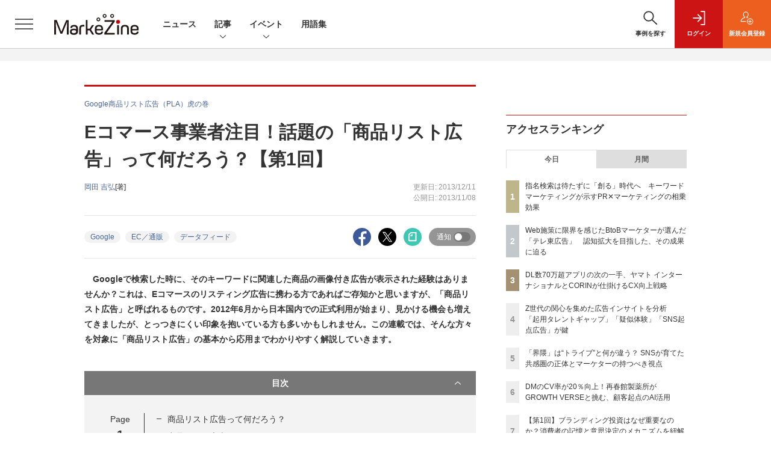

--- FILE ---
content_type: text/html; charset=utf-8
request_url: https://www.google.com/recaptcha/api2/aframe
body_size: 183
content:
<!DOCTYPE HTML><html><head><meta http-equiv="content-type" content="text/html; charset=UTF-8"></head><body><script nonce="eZou_WJbwj1jObhZtd6KTg">/** Anti-fraud and anti-abuse applications only. See google.com/recaptcha */ try{var clients={'sodar':'https://pagead2.googlesyndication.com/pagead/sodar?'};window.addEventListener("message",function(a){try{if(a.source===window.parent){var b=JSON.parse(a.data);var c=clients[b['id']];if(c){var d=document.createElement('img');d.src=c+b['params']+'&rc='+(localStorage.getItem("rc::a")?sessionStorage.getItem("rc::b"):"");window.document.body.appendChild(d);sessionStorage.setItem("rc::e",parseInt(sessionStorage.getItem("rc::e")||0)+1);localStorage.setItem("rc::h",'1762080042465');}}}catch(b){}});window.parent.postMessage("_grecaptcha_ready", "*");}catch(b){}</script></body></html>

--- FILE ---
content_type: text/javascript;charset=utf-8
request_url: https://api.cxense.com/public/widget/data?json=%7B%22context%22%3A%7B%22referrer%22%3A%22%22%2C%22categories%22%3A%7B%22testgroup%22%3A%2214%22%7D%2C%22parameters%22%3A%5B%7B%22key%22%3A%22userState%22%2C%22value%22%3A%22anon%22%7D%2C%7B%22key%22%3A%22page%22%2C%22value%22%3A%221%22%7D%2C%7B%22key%22%3A%22testGroup%22%2C%22value%22%3A%2214%22%7D%2C%7B%22key%22%3A%22loadDelay%22%2C%22value%22%3A%223.4%22%7D%2C%7B%22key%22%3A%22testgroup%22%2C%22value%22%3A%2214%22%7D%5D%2C%22autoRefresh%22%3Afalse%2C%22url%22%3A%22https%3A%2F%2Fmarkezine.jp%2Farticle%2Fdetail%2F18758%22%2C%22browserTimezone%22%3A%220%22%7D%2C%22widgetId%22%3A%22d3160c1b48e301d14042bdcccba05e313fee4002%22%2C%22user%22%3A%7B%22ids%22%3A%7B%22usi%22%3A%22mhhkyhlg1pagv7ea%22%7D%7D%2C%22prnd%22%3A%22mhhkyhlgiok7teeh%22%7D&media=javascript&sid=1141836886119288443&widgetId=d3160c1b48e301d14042bdcccba05e313fee4002&resizeToContentSize=true&useSecureUrls=true&usi=mhhkyhlg1pagv7ea&rnd=1417042479&prnd=mhhkyhlgiok7teeh&tzo=0&callback=cXJsonpCB4
body_size: 12296
content:
/**/
cXJsonpCB4({"httpStatus":200,"response":{"items":[{"dominantimagedimensions":"1200x630","recs-image":"http://markezine.jp/static/images/article/49904/49904_arena.png","description":"年々拡大を続けるインターネット広告市場。なかでも、成果に直結しやすい「検索広告」は、多くの企業で活用されてきた。しかし、人気キーワードに広告出稿が集中した結果、CPAの高騰が深刻化し、多くの企業が「認知拡大に十分な予算を割けず、獲得ボリュームも伸び悩む」という共通の課題に直面している。この状況を打開する新たな手法が、PRの力で「指名検索」を創出し、競争を回避する「検索創出型マーケティング」である。9月10・11日に開催された「MarkeZine Day 2025 Autumn」では、本手法の提唱者であるキーワードマーケティングの瀧沢貴浩氏が登壇し、その具体的な考え方と実践法を解説した。","collection":"Collection 1","dominantthumbnaildimensions":"300x158","sho-publish-d":"20251031","title":"指名検索は待たずに「創る」時代へ キーワードマーケティングが示すPR✕マーケティングの相乗効果","url":"https://markezine.jp/article/detail/49904","dominantimage":"https://markezine.jp/static/images/article/49904/49904_fb.png","recs-rawtitle":"指名検索は待たずに「創る」時代へ キーワードマーケティングが示すPR✕マーケティングの相乗効果 (1/3)：MarkeZine（マーケジン）","dominantthumbnail":"https://content-thumbnail.cxpublic.com/content/dominantthumbnail/e652b610e10ab6cc86a0bde211406a90486628db.jpg?69040b7f","campaign":"undefined","testId":"37","id":"e652b610e10ab6cc86a0bde211406a90486628db","placement":"6","click_url":"https://api.cxense.com/public/widget/click/[base64]"},{"dominantimagedimensions":"1200x630","recs-image":"http://markezine.jp/static/images/article/49978/49978_arena.png","description":"2025年9月にAmazon Ads(Amazonの広告事業)が開催した「Amazon Ads Local Tokyo Business Accelerator」では、Amazon Adsにおける運用手法や成功事例、最新情報などが紹介された。本記事ではAmazon Adsにおけるグローバルグロースセールスの日本責任者 伊勢谷直美氏による基調講演を、追加で行った個別取材の内容も含めてレポート。「AIを使ってみたいが、何から始めればよいかわからない」という事業者に向け、日本の中小事業者のAI活用の現状と、すぐに活用できるAmazon AdsのAIソリューションを紹介する。","collection":"Collection 1","dominantthumbnaildimensions":"300x158","sho-publish-d":"20251030","title":"Amazon Adsのイベント基調講演をレポート:中小事業者の成長をAmazon AdsとAIで加速","url":"https://markezine.jp/article/detail/49978","dominantimage":"https://markezine.jp/static/images/article/49978/49978_fb.png","recs-rawtitle":"Amazon Adsのイベント基調講演をレポート：中小事業者の成長をAmazon AdsとAIで加速 (1/3)：MarkeZine（マーケジン）","dominantthumbnail":"https://content-thumbnail.cxpublic.com/content/dominantthumbnail/5a9af1420874f7fc356f54271029c3e701524456.jpg?6902c6e6","campaign":"undefined","testId":"37","id":"5a9af1420874f7fc356f54271029c3e701524456","placement":"6","click_url":"https://api.cxense.com/public/widget/click/[base64]"},{"dominantimagedimensions":"1200x630","recs-image":"http://markezine.jp/static/images/article/49910/49910_arena.jpg","description":"自社のマーケティング戦略にアプリを活用したくとも開発パートナー探しに悩む担当者は多いのではないでしょうか。希望内容は上手く伝わるのか、開発スピードは十分か、費用面は?と悩みは尽きません。老舗のアパレル企業でシニア層を中心に顧客を抱えるヤマト インターナショナル株式会社は、このほど株式会社CORINをパートナーに迎え、アプリ開発パッケージ「TENCO」を導入。TENCOによって、ブランド公式アプリとLINEミニアプリの両方を構築し、従来のアプリから、さらなるCX向上を狙っています。同社のアプリ戦略と開発について取材しました。","collection":"Collection 1","dominantthumbnaildimensions":"300x158","sho-publish-d":"20251030","title":"DL数70万超アプリの次の一手、ヤマト インターナショナルとCORINが仕掛けるCX向上戦略","url":"https://markezine.jp/article/detail/49910","dominantimage":"https://markezine.jp/static/images/article/49910/49910_fb.jpg","recs-rawtitle":"DL数70万超アプリの次の一手、ヤマト インターナショナルとCORINが仕掛けるCX向上戦略 (1/3)：MarkeZine（マーケジン）","dominantthumbnail":"https://content-thumbnail.cxpublic.com/content/dominantthumbnail/4b2e2888db19dfd401c2edc02658ff13efc114b1.jpg?6902b9f0","campaign":"undefined","testId":"37","id":"4b2e2888db19dfd401c2edc02658ff13efc114b1","placement":"6","click_url":"https://api.cxense.com/public/widget/click/[base64]"},{"dominantimagedimensions":"1200x630","recs-image":"http://markezine.jp/static/images/article/49919/49919_arena.jpg","description":"2023年12月、“ウェルビーイング”視点でのビジネス変革サービス提供で協業したTOPPANとインテグレート。「印刷テクノロジー」をコアバリューに、商品パッケージや企業の販促活動、CRM領域まで幅広いソリューションを手掛けてきたTOPPANと、生活者のパーセプションを軸にした事業戦略やマーケティング戦略のコンサルティングを営んできたインテグレート。2025年9月10〜11日に開催されたMarkeZine Day 2025 Autumnにて、両社が見据える「新しい顧客体験(CX)」の概念と実例、実現手法について、TOPPAN株式会社の服部憲氏および、株式会社インテグレートの川又大二郎氏が語った。","collection":"Collection 1","dominantthumbnaildimensions":"300x158","sho-publish-d":"20251022","title":"AI時代のCXの鍵は「生活文化形成」、TOPPAN×インテグレートの新戦略","url":"https://markezine.jp/article/detail/49919","dominantimage":"https://markezine.jp/static/images/article/49919/49919_fb.jpg","recs-rawtitle":"AI時代のCXの鍵は「生活文化形成」、TOPPAN×インテグレートの新戦略 (1/3)：MarkeZine（マーケジン）","dominantthumbnail":"https://content-thumbnail.cxpublic.com/content/dominantthumbnail/566e231f215b46ce7945132b91b72a9e2e2f7811.jpg?68f82d9c","campaign":"undefined","testId":"37","id":"566e231f215b46ce7945132b91b72a9e2e2f7811","placement":"6","click_url":"https://api.cxense.com/public/widget/click/[base64]"},{"dominantimagedimensions":"1200x630","recs-image":"http://markezine.jp/static/images/article/49797/49797_arena.jpg","description":"レシートデータは宝の山と言われるが、本当にその価値を活かしきれているか。日々、膨大かつ多様化したデータが生まれる中、現代の複雑な消費者行動を人間の勘や経験則、従来の分析手法で捉えるのは難しくなってきた。リアルタイムで収集されるレシートデータを多角的に分析し、個人のライフスタイルや価値観に迫るには、どのような視点を持てば良いのか。MarkeZine Day 2025 Autumnにて東芝データ株式会社 データ・ビジネス推進部 部長の宮崎知弘氏が解説した。","collection":"Collection 1","dominantthumbnaildimensions":"300x158","sho-publish-d":"20251022","title":"「その豆乳、猫のためでは?」人間の思い込みを超え、消費者インサイトを読み解くレシートデータ×AIの力","url":"https://markezine.jp/article/detail/49797","dominantimage":"https://markezine.jp/static/images/article/49797/49797_fb.jpg","recs-rawtitle":"「その豆乳、猫のためでは？」人間の思い込みを超え、消費者インサイトを読み解くレシートデータ×AIの力 (1/3)：MarkeZine（マーケジン）","dominantthumbnail":"https://content-thumbnail.cxpublic.com/content/dominantthumbnail/fc4350338ca1c2ce6af401d8b09667a11ef8a31f.jpg?68f83ad0","campaign":"undefined","testId":"37","id":"fc4350338ca1c2ce6af401d8b09667a11ef8a31f","placement":"6","click_url":"https://api.cxense.com/public/widget/click/[base64]"},{"dominantimagedimensions":"1200x630","recs-image":"http://markezine.jp/static/images/article/49577/49577_arena.png","description":"顧客はどんな状況のときに、どのような文脈で自社のブランドを選んでくれるのだろうか。多くのブランドを擁するアパレルメーカーのアーバンリサーチでは、プレイドの支援により生成AIを活用して顧客がブランドを選ぶ際のコンテクストを分析。それを、現在取り組むブランド強化に活用している。ブランド強化の方針の見極め方、そして具体的な施策をどのように実施しているのだろうか。2025年7月に開催されたイベント「X DIVE」に同社デジタル事業部の小野田和晃氏と、プレイドでAIチームのリードを務める鈴木剛氏が登壇。プレイドの池田桃子氏によるモデレートのもと、これまでの取り組みについて語った。","collection":"Collection 1","dominantthumbnaildimensions":"300x158","sho-publish-d":"20251015","title":"AIで解き明かす「ブランド価値の源泉」、アーバンリサーチが実践する顧客のコンテクスト活用","url":"https://markezine.jp/article/detail/49577","dominantimage":"https://markezine.jp/static/images/article/49577/49577_ogp.png","recs-rawtitle":"AIで解き明かす「ブランド価値の源泉」、アーバンリサーチが実践する顧客のコンテクスト活用 (1/3)：MarkeZine（マーケジン）","dominantthumbnail":"https://content-thumbnail.cxpublic.com/content/dominantthumbnail/c866fba69c9996df67ff10224cd638151c816cd3.jpg?68eef2f0","campaign":"undefined","testId":"37","id":"c866fba69c9996df67ff10224cd638151c816cd3","placement":"6","click_url":"https://api.cxense.com/public/widget/click/[base64]"},{"dominantimagedimensions":"1200x630","recs-image":"http://markezine.jp/static/images/article/50029/50029_arena.png","description":"BtoBマーケティングで、Web施策に限界を感じていないだろうか。リスティング広告は頭打ち、SEOは消耗戦となり、多くの企業が「成長の壁」に直面している。この壁を乗り越えたのが、法人向けSIMを展開するIoTコンサルティング社だ。同社が選んだのは、『ガイアの夜明け』など特定の経済番組に絞って動画広告を配信できる「テレ東広告」だった。なぜ、「テレ東広告」を選んだのか、その狙いや成果をインタビューした。","collection":"Collection 1","dominantthumbnaildimensions":"300x158","sho-publish-d":"20251029","title":"Web施策に限界を感じたBtoBマーケターが選んだ「テレ東広告」 認知拡大を目指した、その成果に迫る","url":"https://markezine.jp/article/detail/50029","dominantimage":"https://markezine.jp/static/images/article/50029/50029_fb.jpg","recs-rawtitle":"Web施策に限界を感じたBtoBマーケターが選んだ「テレ東広告」 認知拡大を目指した、その成果に迫る (1/3)：MarkeZine（マーケジン）","dominantthumbnail":"https://content-thumbnail.cxpublic.com/content/dominantthumbnail/c328e9b1d634c89634aa015a9688c7d172f26d31.jpg?69016ed7","campaign":"undefined","testId":"37","id":"c328e9b1d634c89634aa015a9688c7d172f26d31","placement":"6","click_url":"https://api.cxense.com/public/widget/click/[base64]"},{"dominantimagedimensions":"1200x630","recs-image":"http://markezine.jp/static/images/article/49145/49145_arena2.png","description":"多くの企業が広告費を一部のプラットフォームに集中させる中で「オープンインターネット」には、リーチの拡大や広告効果の最大化の観点から、大きな可能性が広がっている。MarkeZine Day 2025 Kansaiでは、Teadsの川口瑞浩氏とKantar Japanの吉本潤一氏が登壇し、新指標「アテンション(APM:アテンション・パー・ミル)」の有効性や、複数メディアの相乗効果が全体効果の35%を占めるという事実を、豊富なデータとともに解説。限られた予算で広告効果を最大化するキャンペーン設計の実践手法を明らかにした。","collection":"Collection 1","dominantthumbnaildimensions":"300x158","sho-publish-d":"20251022","title":"鍵は「分散×統合」!TeadsとKantarが解説、成果を最大化するキャンペーン設計術とは?","url":"https://markezine.jp/article/detail/49145","dominantimage":"https://markezine.jp/static/images/article/49145/49145_fb2.png","recs-rawtitle":"鍵は「分散×統合」！TeadsとKantarが解説、成果を最大化するキャンペーン設計術とは？ (1/3)：MarkeZine（マーケジン）","dominantthumbnail":"https://content-thumbnail.cxpublic.com/content/dominantthumbnail/ba0e99c6edc3c2878d574089e98498971c2e416a.jpg?68f842e0","campaign":"undefined","testId":"37","id":"ba0e99c6edc3c2878d574089e98498971c2e416a","placement":"6","click_url":"https://api.cxense.com/public/widget/click/[base64]"},{"dominantimagedimensions":"1200x630","recs-image":"http://markezine.jp/static/images/article/49892/49892_arena.png","description":"「楽天市場」をはじめとした幅広い事業を展開する楽天グループ。その「楽天エコシステム(経済圏)」で蓄積された膨大なデータは広告に活用できるが、『楽天の広告=「楽天市場」の出店店舗が使うもの』というイメージが先行し、楽天の広告についてまだ詳細を知らないマーケターもいるようだ。本稿では、楽天の広告事業の戦略と最先端のAIソリューション「未来購買予測」について、楽天の田中利昌氏に取材。従来のターゲティングとはまったく異なるアプローチの方法や、楽天グループだからこそ実現できるスキームなどに迫った。","collection":"Collection 1","dominantthumbnaildimensions":"300x158","sho-publish-d":"20251031","title":"AI×データで進化する次世代ターゲティング広告。楽天「未来購買予測」が創造するCV獲得の新常識","url":"https://markezine.jp/article/detail/49892","dominantimage":"https://markezine.jp/static/images/article/49892/49892_fb.png","recs-rawtitle":"AI×データで進化する次世代ターゲティング広告。楽天「未来購買予測」が創造するCV獲得の新常識 (1/3)：MarkeZine（マーケジン）","dominantthumbnail":"https://content-thumbnail.cxpublic.com/content/dominantthumbnail/ae1e9b7fbb08894e276dd131589fa8007b43b459.jpg?69041867","campaign":"undefined","testId":"37","id":"ae1e9b7fbb08894e276dd131589fa8007b43b459","placement":"6","click_url":"https://api.cxense.com/public/widget/click/[base64]"},{"dominantimagedimensions":"1200x630","recs-image":"http://markezine.jp/static/images/article/49986/49986_0.jpg","description":"再春館製薬所は、長年蓄積してきたお客様との深い対話をはじめとした有益なデータを活用しきれていないという課題に直面。その壁を打ち破るため、マーケティングAI SaaS「AIMSTAR」などを提供し、AI活用支援に強みを持つ企業のGROWTH VERSEとタッグを組みました。経営層の強い意思決定のもと、休眠顧客へのDMでコンバージョン率20%アップ、メールで18%アップにより粗利1億円の創出という目覚ましい成果を実現。これは、単にAIを導入するだけでなく、「AIの判断」と「現場の経験則」を融合させ、お客様になりきるという同社の哲学を体現した成功事例と言えます。本稿では、その推進の背景、葛藤、そして未来の展望を両社に伺います。","collection":"Collection 1","dominantthumbnaildimensions":"300x158","sho-publish-d":"20251030","title":"DMのCV率が20%向上!再春館製薬所がGROWTH VERSEと挑む、顧客起点のAI活用","url":"https://markezine.jp/article/detail/49986","dominantimage":"https://markezine.jp/static/images/article/49986/49986_fb.jpg","recs-rawtitle":"DMのCV率が20％向上！再春館製薬所がGROWTH VERSEと挑む、顧客起点のAI活用 (1/3)：MarkeZine（マーケジン）","dominantthumbnail":"https://content-thumbnail.cxpublic.com/content/dominantthumbnail/76a73a6285062918c0e4ccc9086cbad3d6b50cac.jpg?6902bfbc","campaign":"undefined","testId":"37","id":"76a73a6285062918c0e4ccc9086cbad3d6b50cac","placement":"6","click_url":"https://api.cxense.com/public/widget/click/[base64]"}],"template":"              <section class=\"c-primarysection\">\n                <div class=\"c-primarysection_header\">\n                  <h2 class=\"c-primarysection_heading\">Spotlight</h2>\n                  <p class=\"c-secondarysection_heading_small\">AD</p>\n                </div>\n<div class=\"c-primarysection_body\">\n                  <div class=\"c-pickupindex\">\n                    <ul class=\"c-pickupindex_list\">\n<!--%\nvar dummy = \"\";\nvar items = data.response.items.slice(0, 3);\nfor (var i = 0; i < items.length; i++) {\n    var item = items[i];\n    var title = item['recs-rawtitle'].replace(\"：MarkeZine（マーケジン）\",\"\");\n    title = title.replace(\"：ProductZine（プロダクトジン）\",\"\");\n    title = title.replace(/\\([0-9]+\\/[0-9]+\\)$/i,\"\");        \n    var publish_date = item['sho-publish-d'];\n    var recs_image = item['recs-image'].replace(/^http:\\/\\//i, 'https://');\n    recs_image = recs_image.replace(/^https:\\/\\/markezine.jp/, 'https://mz-cdn.shoeisha.jp');\n%-->                    \n\n                      <li class=\"c-pickupindex_listitem\">\n                        <div class=\"c-pickupindex_item\">\n                          <div class=\"c-pickupindex_item_img\"><img tmp:src=\"{{recs_image}}\" alt=\"\" width=\"200\" height=\"150\"></div>\n                          <div class=\"c-pickupindex_item_content\">\n                            <p class=\"c-pickupindex_item_heading\"><a tmp:id=\"{{cX.clickTracker(item.click_url)}}\" tmp:href=\"{{item.url}}\" tmp:target=\"_top\">{{title}}</a></p>\n                          </div>\n                        </div>\n                      </li>\n<!--%\n}\n%-->                      \n\n                    </ul>\n                  </div>\n                </div>\n\n</section>","style":"","prnd":"mhhkyhlgiok7teeh"}})

--- FILE ---
content_type: text/javascript;charset=utf-8
request_url: https://id.cxense.com/public/user/id?json=%7B%22identities%22%3A%5B%7B%22type%22%3A%22ckp%22%2C%22id%22%3A%22mhhkyhlg1pagv7ea%22%7D%2C%7B%22type%22%3A%22lst%22%2C%22id%22%3A%222vc91497co5zq5una9vto5rs6%22%7D%2C%7B%22type%22%3A%22cst%22%2C%22id%22%3A%222vc91497co5zq5una9vto5rs6%22%7D%5D%7D&callback=cXJsonpCB7
body_size: 207
content:
/**/
cXJsonpCB7({"httpStatus":200,"response":{"userId":"cx:1zh7bbzp1jytb36uucu3gf2e94:24g3n2ojgdmdh","newUser":false}})

--- FILE ---
content_type: text/javascript;charset=utf-8
request_url: https://api.cxense.com/public/widget/data?json=%7B%22context%22%3A%7B%22referrer%22%3A%22%22%2C%22categories%22%3A%7B%22testgroup%22%3A%2214%22%7D%2C%22parameters%22%3A%5B%7B%22key%22%3A%22userState%22%2C%22value%22%3A%22anon%22%7D%2C%7B%22key%22%3A%22page%22%2C%22value%22%3A%221%22%7D%2C%7B%22key%22%3A%22testGroup%22%2C%22value%22%3A%2214%22%7D%2C%7B%22key%22%3A%22loadDelay%22%2C%22value%22%3A%223.4%22%7D%2C%7B%22key%22%3A%22testgroup%22%2C%22value%22%3A%2214%22%7D%5D%2C%22autoRefresh%22%3Afalse%2C%22url%22%3A%22https%3A%2F%2Fmarkezine.jp%2Farticle%2Fdetail%2F18758%22%2C%22browserTimezone%22%3A%220%22%7D%2C%22widgetId%22%3A%226b27504a68afffa167fb2cccc8cebedf6ea5cf37%22%2C%22user%22%3A%7B%22ids%22%3A%7B%22usi%22%3A%22mhhkyhlg1pagv7ea%22%7D%7D%2C%22prnd%22%3A%22mhhkyhlgiok7teeh%22%7D&media=javascript&sid=1141836886119288443&widgetId=6b27504a68afffa167fb2cccc8cebedf6ea5cf37&resizeToContentSize=true&useSecureUrls=true&usi=mhhkyhlg1pagv7ea&rnd=1405957412&prnd=mhhkyhlgiok7teeh&tzo=0&callback=cXJsonpCB2
body_size: 7265
content:
/**/
cXJsonpCB2({"httpStatus":200,"response":{"items":[{"dominantimagedimensions":"1200x630","recs-image":"http://markezine.jp/static/images/article/50029/50029_arena.png","description":"BtoBマーケティングで、Web施策に限界を感じていないだろうか。リスティング広告は頭打ち、SEOは消耗戦となり、多くの企業が「成長の壁」に直面している。この壁を乗り越えたのが、法人向けSIMを展開するIoTコンサルティング社だ。同社が選んだのは、『ガイアの夜明け』など特定の経済番組に絞って動画広告を配信できる「テレ東広告」だった。なぜ、「テレ東広告」を選んだのか、その狙いや成果をインタビューした。","collection":"Collection 1","dominantthumbnaildimensions":"300x158","sho-publish-d":"20251029","title":"Web施策に限界を感じたBtoBマーケターが選んだ「テレ東広告」 認知拡大を目指した、その成果に迫る","url":"https://markezine.jp/article/detail/50029","dominantimage":"https://markezine.jp/static/images/article/50029/50029_fb.jpg","recs-rawtitle":"Web施策に限界を感じたBtoBマーケターが選んだ「テレ東広告」 認知拡大を目指した、その成果に迫る (1/3)：MarkeZine（マーケジン）","dominantthumbnail":"https://content-thumbnail.cxpublic.com/content/dominantthumbnail/c328e9b1d634c89634aa015a9688c7d172f26d31.jpg?69016ed7","campaign":"1","testId":"38","id":"c328e9b1d634c89634aa015a9688c7d172f26d31","placement":"1000","click_url":"https://api.cxense.com/public/widget/click/[base64]"},{"dominantimagedimensions":"1200x630","recs-image":"http://markezine.jp/static/images/article/49904/49904_arena.png","description":"年々拡大を続けるインターネット広告市場。なかでも、成果に直結しやすい「検索広告」は、多くの企業で活用されてきた。しかし、人気キーワードに広告出稿が集中した結果、CPAの高騰が深刻化し、多くの企業が「認知拡大に十分な予算を割けず、獲得ボリュームも伸び悩む」という共通の課題に直面している。この状況を打開する新たな手法が、PRの力で「指名検索」を創出し、競争を回避する「検索創出型マーケティング」である。9月10・11日に開催された「MarkeZine Day 2025 Autumn」では、本手法の提唱者であるキーワードマーケティングの瀧沢貴浩氏が登壇し、その具体的な考え方と実践法を解説した。","collection":"Collection 1","dominantthumbnaildimensions":"300x158","sho-publish-d":"20251031","title":"指名検索は待たずに「創る」時代へ キーワードマーケティングが示すPR✕マーケティングの相乗効果","url":"https://markezine.jp/article/detail/49904","dominantimage":"https://markezine.jp/static/images/article/49904/49904_fb.png","recs-rawtitle":"指名検索は待たずに「創る」時代へ キーワードマーケティングが示すPR✕マーケティングの相乗効果 (1/3)：MarkeZine（マーケジン）","dominantthumbnail":"https://content-thumbnail.cxpublic.com/content/dominantthumbnail/e652b610e10ab6cc86a0bde211406a90486628db.jpg?69040b7f","campaign":"1","testId":"38","id":"e652b610e10ab6cc86a0bde211406a90486628db","placement":"1000","click_url":"https://api.cxense.com/public/widget/click/[base64]"},{"dominantimagedimensions":"1200x630","recs-image":"http://markezine.jp/static/images/article/50066/50066_arena.jpg","description":"花王は10月16日、新商品「ハミングフレア アロマビーズ」の発売に先立ち、体験型イベント「ブルーミングランドリー(BLOOMING LAUNDRY BY HUMMING FLAIR AROMA BEA...","collection":"Collection 1","dominantthumbnaildimensions":"300x158","sho-publish-d":"20251023","title":"花王「ハミングフレア」、体験型イベント「ブルーミングランドリー」を渋谷で開催","url":"https://markezine.jp/article/detail/50066","dominantimage":"https://markezine.jp/static/images/article/50066/50066_fb.jpg","recs-rawtitle":"花王「ハミングフレア」、体験型イベント「ブルーミングランドリー」を渋谷で開催：MarkeZine（マーケジン）","dominantthumbnail":"https://content-thumbnail.cxpublic.com/content/dominantthumbnail/9172a4a1402b2aa237c4dd2b3912d98cda2ae89f.jpg?68f98d48","campaign":"1","testId":"38","id":"9172a4a1402b2aa237c4dd2b3912d98cda2ae89f","placement":"1000","click_url":"https://api.cxense.com/public/widget/click/[base64]"},{"dominantimagedimensions":"1200x630","recs-image":"http://markezine.jp/static/images/article/49922/49922_arena.jpg","description":"なぜ、あの会社は顧客と深く、長くつながり続けられるのだろうか――。過去最高の売上成長を遂げたクラシコムが運営する「北欧、暮らしの道具店」と、ひとりECで5期連続年商1億円を実現する「ミウラタクヤ商店」。事業規模も組織体制も異なる両社だが、その問いの答えとして「コンテンツセントリック」という共通の思想を掲げている。顧客と真に長期的な関係を築き、LTV向上へと結びつけるための本質とは何か。MarkeZine Day 2025 Autumnでミウラタクヤ商店の三浦氏と、クラシコムの高山氏が語った。","collection":"Collection 1","dominantthumbnaildimensions":"300x158","sho-publish-d":"20251028","title":"北欧、暮らしの道具店とミウラタクヤ商店が語る!顧客と繋がりコンテンツセントリックに事業を伸ばす本質論","url":"https://markezine.jp/article/detail/49922","dominantimage":"https://markezine.jp/static/images/article/49922/49922_fb.jpg","recs-rawtitle":"北欧、暮らしの道具店とミウラタクヤ商店が語る！顧客と繋がりコンテンツセントリックに事業を伸ばす本質論 (1/3)：MarkeZine（マーケジン）","dominantthumbnail":"https://content-thumbnail.cxpublic.com/content/dominantthumbnail/2ffc6334bde7d9f4f86ab5d148656fae466ddeac.jpg?68fff9b1","campaign":"1","testId":"38","id":"2ffc6334bde7d9f4f86ab5d148656fae466ddeac","placement":"1000","click_url":"https://api.cxense.com/public/widget/click/[base64]"},{"dominantimagedimensions":"1200x630","recs-image":"http://markezine.jp/static/images/article/50018/50018_arena.png","description":"「UXデザイン」の基本を解説している本連載。第3回は、「マーケティング×デザインを実現するためのポイント」を解説。顧客体験を軸にWebサイトリニューアルを成功させた弥生の事例も交えながら、マーケティング“だけ”では足りない視点を紹介します。","collection":"Collection 1","dominantthumbnaildimensions":"300x158","sho-publish-d":"20251030","title":"「ビジネス指標」と「UX指標」の統合も一つの手。マーケティング×デザインを実現するには?","url":"https://markezine.jp/article/detail/50018","dominantimage":"https://markezine.jp/static/images/article/50018/50018_fb.png","recs-rawtitle":"「ビジネス指標」と「UX指標」の統合も一つの手。マーケティング×デザインを実現するには？ (1/3)：MarkeZine（マーケジン）","dominantthumbnail":"https://content-thumbnail.cxpublic.com/content/dominantthumbnail/59d03e30d75fd726081be6ac31b8a6e3f7ba9438.jpg?69029d74","campaign":"1","testId":"38","id":"59d03e30d75fd726081be6ac31b8a6e3f7ba9438","placement":"1000","click_url":"https://api.cxense.com/public/widget/click/[base64]"},{"dominantimagedimensions":"1200x630","recs-image":"http://markezine.jp/static/images/article/50024/50024_arena.png","description":"デジタル・プラットフォーマーの進化により、マーケティング施策の成果が数値で可視化される時代です。しかし、一方で販売促進的な施策に偏重するあまり、ブランド構築の本質が見失われつつあります。消費者が商品やサービスを選ぶ際、何を基準に意思決定しているのか——その鍵は「記憶」にあります。本記事では、ブランドが選ばれるメカニズムについて、マクロミルの安野将央氏が、認知科学や消費者研究の視点から紐解きながら、なぜ今ブランディングへの投資が不可欠なのかを解説します。","collection":"Collection 1","dominantthumbnaildimensions":"300x158","sho-publish-d":"20251029","title":"【第1回】ブランディング投資はなぜ重要なのか?消費者の記憶と意思決定のメカニズムを紐解く","url":"https://markezine.jp/article/detail/50024","dominantimage":"https://markezine.jp/static/images/article/50024/50024_fb.jpg","recs-rawtitle":"【第1回】ブランディング投資はなぜ重要なのか？消費者の記憶と意思決定のメカニズムを紐解く (1/3)：MarkeZine（マーケジン）","dominantthumbnail":"https://content-thumbnail.cxpublic.com/content/dominantthumbnail/8ef74d545c97f4c2feba050fb0f472ee016105c8.jpg?69013e68","campaign":"1","testId":"38","id":"8ef74d545c97f4c2feba050fb0f472ee016105c8","placement":"1000","click_url":"https://api.cxense.com/public/widget/click/[base64]"}],"template":"            <div class=\"c-stacknav_details\">\n              <ul class=\"l-megamenu_medialist row row-cols-sm-2 g-3\">\n<!--%\nvar dummy = \"\";\nvar items = data.response.items.slice(0, 3);\nfor (var i = 0; i < items.length; i++) {\n    var item = items[i];\n    var title = item['recs-rawtitle'].replace(\"：MarkeZine（マーケジン）\",\"\");\n    title = title.replace(/\\([0-9]+\\/[0-9]+\\)$/i,\"\");        \n    var publish_date = item['sho-publish-d'];\n    var recs_image = item['recs-image'].replace(/^http:\\/\\//i, 'https://');\n    recs_image = recs_image.replace(/^https:\\/\\/markezine.jp/, 'https://mz-cdn.shoeisha.jp');\n%-->                    \n                <li>\n                  <div class=\"l-megamenu_media\">\n                    <figure class=\"l-megamenu_media_img\"><img tmp:src=\"{{recs_image}}\" alt=\"\" width=\"200\" height=\"150\"></figure>\n                    <div class=\"l-megamenu_media_content\">\n                      <p class=\"l-megamenu_media_heading\"><a tmp:id=\"{{cX.clickTracker(item.click_url)}}\" tmp:href=\"{{item.url}}\" tmp:target=\"_top\">{{title}}</a></p>\n                    </div>\n                  </div>\n                </li>\n<!--%\n}\n%-->                   \n              </ul>\n            </div>\n","style":"","prnd":"mhhkyhlgiok7teeh"}})

--- FILE ---
content_type: text/javascript;charset=utf-8
request_url: https://p1cluster.cxense.com/p1.js
body_size: 99
content:
cX.library.onP1('2vc91497co5zq5una9vto5rs6');


--- FILE ---
content_type: text/javascript;charset=utf-8
request_url: https://api.cxense.com/public/widget/data?json=%7B%22context%22%3A%7B%22referrer%22%3A%22%22%2C%22categories%22%3A%7B%22testgroup%22%3A%2214%22%7D%2C%22parameters%22%3A%5B%7B%22key%22%3A%22userState%22%2C%22value%22%3A%22anon%22%7D%2C%7B%22key%22%3A%22page%22%2C%22value%22%3A%221%22%7D%2C%7B%22key%22%3A%22testGroup%22%2C%22value%22%3A%2214%22%7D%2C%7B%22key%22%3A%22loadDelay%22%2C%22value%22%3A%223.4%22%7D%2C%7B%22key%22%3A%22testgroup%22%2C%22value%22%3A%2214%22%7D%5D%2C%22autoRefresh%22%3Afalse%2C%22url%22%3A%22https%3A%2F%2Fmarkezine.jp%2Farticle%2Fdetail%2F18758%22%2C%22browserTimezone%22%3A%220%22%7D%2C%22widgetId%22%3A%2225d1c912f531254981e4c885b8fea221510a6eb6%22%2C%22user%22%3A%7B%22ids%22%3A%7B%22usi%22%3A%22mhhkyhlg1pagv7ea%22%7D%7D%2C%22prnd%22%3A%22mhhkyhlgiok7teeh%22%7D&media=javascript&sid=1141836886119288443&widgetId=25d1c912f531254981e4c885b8fea221510a6eb6&resizeToContentSize=true&useSecureUrls=true&usi=mhhkyhlg1pagv7ea&rnd=1552381728&prnd=mhhkyhlgiok7teeh&tzo=0&callback=cXJsonpCB3
body_size: 1964
content:
/**/
cXJsonpCB3({"httpStatus":200,"response":{"items":[{"recs-image":"https://event.shoeisha.jp/static/images/event/1680/sessions/B-3_MarkeZineDay2025Retail-2.png","description":"生成AI時代の顧客に“選ばれ続ける”ためのアプローチ戦略 ──感情や文脈を読み解き、施策・戦略に落とし込むインサイト活用の実践──","sho-publish-d":"20251102","title":"生成AI時代の顧客に“選ばれ続ける”ためのアプローチ戦略 ──感情や文脈を読み解き、施策・戦略に落とし込むインサイト活用の実践── | MarkeZine Day 2025 Retail(2025.11.11)","url":"https://event.shoeisha.jp/mzday/20251111/session/6317","sho-session-title":"生成AI時代の顧客に“選ばれ続ける”ためのアプローチ戦略 ──感情や文脈を読み解き、施策・戦略に落とし込むインサイト活用の実践── | MarkeZine Day 2025 Retail(2025.11.11)","dominantimage":"https://event.shoeisha.jp/static/images/event/1680/sessions/B-3_MarkeZineDay2025Retail-2.png","sho-conference-alias":"mzday","recs-rawtitle":"生成AI時代の顧客に“選ばれ続ける”ためのアプローチ戦略 ──感情や文脈を読み解き、施策・戦略に落とし込むインサイト活用の実践── | MarkeZine Day 2025 Retail（2025.11.11）","dominantthumbnail":"https://content-thumbnail.cxpublic.com/content/dominantthumbnail/1f627f9436c0e32be58c9ad1c1e78fa3f958507a.jpg?6906ccc9","campaign":"2","testId":"176","id":"1f627f9436c0e32be58c9ad1c1e78fa3f958507a","placement":"6","click_url":"https://api.cxense.com/public/widget/click/[base64]"}],"template":"<!--%\nvar dummy = \"\";\nvar items = data.response.items;\nfor (var i = 0; i < items.length; i++) {\n   var item = items[i];\n   if(item['sho-conference-alias']){\n       var flg_tieup = \"\";\n       var title = item['sho-session-title'];\n       var publish_date = item['sho-publish-d'];\n       var recs_image = item['recs-image'];\n       var target = \"_blank\";\n   }else{\n    var target = \"_top\";\n    var title = item['recs-rawtitle'].replace(\"：MarkeZine（マーケジン）\",\"\");\n    title = title.replace(/\\([0-9]+\\/[0-9]+\\)$/i,\"\");        \n    var publish_date = item['sho-publish-d'];\n    var recs_image = item['recs-image'].replace(/^http:\\/\\//i, 'https://');\n    recs_image = recs_image.replace(/^https:\\/\\/markezine.jp/, 'https://mz-cdn.shoeisha.jp');\n    var flg_tieup = \"\"\n　if ((item['sho-article-tieup'] == 'タイアップ') || (item['sho-article-type'] == 'タイアップ')) {\n           flg_tieup = '(AD)';\n    }\n    }\n%-->\n<div class=\"c-headlineindex_item border-top border-bottom p-2 cx-detail\">\n          <div class=\"c-headlineindex_item_content cx-detail-content\">\n            <h6>\n            <a tmp:id=\"{{cX.clickTracker(item.click_url)}}\" tmp:href=\"{{item.url}}\" tmp:target=\"{{target}}\">{{title}}{{flg_tieup}}</a></h6>\n          </div>\n          <div class=\"c-headlineindex_item_img\"><a tmp:id=\"{{cX.clickTracker(item.click_url)}}\" tmp:href=\"{{item.url}}\" tmp:target=\"{{target}}\"><img tmp:src=\"{{recs_image}}\" alt=\"\" width=\"200\" height=\"150\"></a></div>\n        </div>\n<!--%\n}\n%-->","style":"#cce-empty-element {margin: 20px auto;width: 100%;text-align: center;}","prnd":"mhhkyhlgiok7teeh"}})

--- FILE ---
content_type: text/javascript;charset=utf-8
request_url: https://api.cxense.com/public/widget/data?json=%7B%22context%22%3A%7B%22referrer%22%3A%22%22%2C%22categories%22%3A%7B%22testgroup%22%3A%2214%22%7D%2C%22parameters%22%3A%5B%7B%22key%22%3A%22userState%22%2C%22value%22%3A%22anon%22%7D%2C%7B%22key%22%3A%22page%22%2C%22value%22%3A%221%22%7D%2C%7B%22key%22%3A%22testGroup%22%2C%22value%22%3A%2214%22%7D%2C%7B%22key%22%3A%22loadDelay%22%2C%22value%22%3A%223.4%22%7D%2C%7B%22key%22%3A%22testgroup%22%2C%22value%22%3A%2214%22%7D%5D%2C%22autoRefresh%22%3Afalse%2C%22url%22%3A%22https%3A%2F%2Fmarkezine.jp%2Farticle%2Fdetail%2F18758%22%2C%22browserTimezone%22%3A%220%22%7D%2C%22widgetId%22%3A%22b6cba9b65e1785f4a467aed0f462edd6202bea8b%22%2C%22user%22%3A%7B%22ids%22%3A%7B%22usi%22%3A%22mhhkyhlg1pagv7ea%22%7D%7D%2C%22prnd%22%3A%22mhhkyhlgiok7teeh%22%7D&media=javascript&sid=1141836886119288443&widgetId=b6cba9b65e1785f4a467aed0f462edd6202bea8b&resizeToContentSize=true&useSecureUrls=true&usi=mhhkyhlg1pagv7ea&rnd=1230656798&prnd=mhhkyhlgiok7teeh&tzo=0&callback=cXJsonpCB5
body_size: 9513
content:
/**/
cXJsonpCB5({"httpStatus":200,"response":{"items":[{"dominantimagedimensions":"1200x630","recs-image":"http://markezine.jp/static/images/article/49944/49944_arena.jpg","description":"サイバーエージェント次世代生活研究所は、Z世代の学生研究員約30名によるトレンド発表会を通じて、彼らのリアルなインサイトを収集しています。本連載では、同研究所研究員の松崎瑞穂氏が、Z世代から関心を集めた広告事例について分析。今回は、2024年12月から2025年3月にかけての広告事例を読み解き、そのインサイトを解説します。","collection":"MarkeZine","dominantthumbnaildimensions":"300x158","sho-publish-d":"20251028","title":"Z世代の関心を集めた広告インサイトを分析 「起用タレントギャップ」「疑似体験」「SNS起点広告」が鍵","url":"https://markezine.jp/article/detail/49944","sho-corner":"Z世代に”刺さる”広告の法則","dominantimage":"https://markezine.jp/static/images/article/49944/49944_fb2.png","recs-rawtitle":"Z世代の関心を集めた広告インサイトを分析 「起用タレントギャップ」「疑似体験」「SNS起点広告」が鍵 (1/3)：MarkeZine（マーケジン）","dominantthumbnail":"https://content-thumbnail.cxpublic.com/content/dominantthumbnail/91e364daddf9207ce933700279a8de2cad50b44c.jpg?6900097d","campaign":"undefined","testId":"29","id":"91e364daddf9207ce933700279a8de2cad50b44c","placement":"6","click_url":"https://api.cxense.com/public/widget/click/[base64]"},{"dominantimagedimensions":"1200x630","recs-image":"http://markezine.jp/static/images/article/49915/49915_arena.png","description":"広告の費用対効果について、根拠を持って考えられているだろうか? 大きな予算が動く広告の意思決定は未だに経験則に頼りがちで、エビデンスに基づく考え方が浸透していない。2025年9月に開催されたMarkeZine Day 2025 Autumnでは、芹澤連氏がエビデンスベーストマーケティング(EBM)の実証に基づき、「広告の効き方」と「広告投資の考え方」を解説した。初心者にもわかりやすく解説された講演の内容をレポートする。","collection":"MarkeZine","dominantthumbnaildimensions":"300x158","sho-publish-d":"20251031","title":"【広告意思決定論】芹澤連が説く「広告にできること/できないこと」","url":"https://markezine.jp/article/detail/49915","sho-corner":"MarkeZine Day 2025 Autumn","dominantimage":"https://markezine.jp/static/images/article/49915/49915_fb.png","recs-rawtitle":"【広告意思決定論】芹澤連が説く「広告にできること／できないこと」 (1/4)：MarkeZine（マーケジン）","dominantthumbnail":"https://content-thumbnail.cxpublic.com/content/dominantthumbnail/984267dd2780d4fe331d68e140e9e3f248906653.jpg?6903fcba","campaign":"undefined","testId":"29","id":"984267dd2780d4fe331d68e140e9e3f248906653","placement":"6","click_url":"https://api.cxense.com/public/widget/click/[base64]"},{"dominantimagedimensions":"1200x630","recs-image":"http://markezine.jp/static/images/article/50024/50024_arena.png","description":"デジタル・プラットフォーマーの進化により、マーケティング施策の成果が数値で可視化される時代です。しかし、一方で販売促進的な施策に偏重するあまり、ブランド構築の本質が見失われつつあります。消費者が商品やサービスを選ぶ際、何を基準に意思決定しているのか——その鍵は「記憶」にあります。本記事では、ブランドが選ばれるメカニズムについて、マクロミルの安野将央氏が、認知科学や消費者研究の視点から紐解きながら、なぜ今ブランディングへの投資が不可欠なのかを解説します。","collection":"MarkeZine","dominantthumbnaildimensions":"300x158","sho-publish-d":"20251029","title":"【第1回】ブランディング投資はなぜ重要なのか?消費者の記憶と意思決定のメカニズムを紐解く","url":"https://markezine.jp/article/detail/50024","sho-corner":"ブランディングと購買行動の関係を探る【短期連載】","dominantimage":"https://markezine.jp/static/images/article/50024/50024_fb.jpg","recs-rawtitle":"【第1回】ブランディング投資はなぜ重要なのか？消費者の記憶と意思決定のメカニズムを紐解く (1/3)：MarkeZine（マーケジン）","dominantthumbnail":"https://content-thumbnail.cxpublic.com/content/dominantthumbnail/8ef74d545c97f4c2feba050fb0f472ee016105c8.jpg?69013e68","campaign":"undefined","testId":"29","id":"8ef74d545c97f4c2feba050fb0f472ee016105c8","placement":"6","click_url":"https://api.cxense.com/public/widget/click/[base64]"},{"dominantimagedimensions":"1200x630","recs-image":"http://markezine.jp/static/images/article/49838/49838_arena.jpg","description":"SNS支援のホットリンクが「SNSをうまく使ってる」「あの企画良かった」という企業に取材し、成功の秘訣を探る本連載。講談社の美容誌『VOCE』は、SNSを雑誌のプロモーション手段ではなく、それぞれが独立したメディアとして位置づけ、情報を発信。Instagram、YouTube、Xなど複数プラットフォームを横断的に運用し、各媒体の特性を活かしたコンテンツ配信で若年層からも支持を集めています。その戦略と成果について、デジタルチームの3名にうかがいました。","collection":"MarkeZine","dominantthumbnaildimensions":"300x158","sho-publish-d":"20251017","title":"SNSをプロモーションツールから「メディア」へと転換。『VOCE』が実践する広く愛されるデジタル戦略","url":"https://markezine.jp/article/detail/49838","sho-corner":"ホットリンクが探る、SNS活用企業の成功の秘訣","dominantimage":"https://markezine.jp/static/images/article/49838/49838_fb.jpg","recs-rawtitle":"SNSをプロモーションツールから「メディア」へと転換。『VOCE』が実践する広く愛されるデジタル戦略 (1/3)：MarkeZine（マーケジン）","dominantthumbnail":"https://content-thumbnail.cxpublic.com/content/dominantthumbnail/b81a279d85686a9486cfcf1e39dafbbe0151f04c.jpg?68f17951","campaign":"undefined","testId":"29","id":"b81a279d85686a9486cfcf1e39dafbbe0151f04c","placement":"6","click_url":"https://api.cxense.com/public/widget/click/[base64]"},{"dominantimagedimensions":"1200x630","recs-image":"http://markezine.jp/static/images/article/49257/49257_arena.png","description":"この連載では、「女の子」を中心に研究・プランニング・事業開発を行う電通の社内横断チーム「GIRL’S GOOD LAB」のメンバーが毎回テーマを設けて、今、Z世代の女の子たちの中でトレンドになっている事象をピックアップし、電通グラレコ研究所のイラストとともに、その裏に潜む女の子たちのインサイトを解説していきます。","collection":"MarkeZine","dominantthumbnaildimensions":"300x158","sho-publish-d":"20250822","title":"フィルターバブルを破ろうとしている女の子たち。これからの世界の広げ方","url":"https://markezine.jp/article/detail/49257","sho-corner":"令和を生きるガールズたちのインサイト&トレンド速報","dominantimage":"https://markezine.jp/static/images/article/49257/49257_fb.png","recs-rawtitle":"フィルターバブルを破ろうとしている女の子たち。これからの世界の広げ方 (1/2)：MarkeZine（マーケジン）","dominantthumbnail":"https://content-thumbnail.cxpublic.com/content/dominantthumbnail/0581f1c5bed678450c54c4b2ced4ba2d75c4d0d9.jpg?68e30dc6","campaign":"undefined","testId":"29","id":"0581f1c5bed678450c54c4b2ced4ba2d75c4d0d9","placement":"6","click_url":"https://api.cxense.com/public/widget/click/[base64]"},{"dominantimagedimensions":"1200x630","recs-image":"http://markezine.jp/static/images/article/49922/49922_arena.jpg","description":"なぜ、あの会社は顧客と深く、長くつながり続けられるのだろうか――。過去最高の売上成長を遂げたクラシコムが運営する「北欧、暮らしの道具店」と、ひとりECで5期連続年商1億円を実現する「ミウラタクヤ商店」。事業規模も組織体制も異なる両社だが、その問いの答えとして「コンテンツセントリック」という共通の思想を掲げている。顧客と真に長期的な関係を築き、LTV向上へと結びつけるための本質とは何か。MarkeZine Day 2025 Autumnでミウラタクヤ商店の三浦氏と、クラシコムの高山氏が語った。","collection":"MarkeZine","dominantthumbnaildimensions":"300x158","sho-publish-d":"20251028","title":"北欧、暮らしの道具店とミウラタクヤ商店が語る!顧客と繋がりコンテンツセントリックに事業を伸ばす本質論","url":"https://markezine.jp/article/detail/49922","sho-corner":"MarkeZine Day 2025 Autumn","dominantimage":"https://markezine.jp/static/images/article/49922/49922_fb.jpg","recs-rawtitle":"北欧、暮らしの道具店とミウラタクヤ商店が語る！顧客と繋がりコンテンツセントリックに事業を伸ばす本質論 (1/3)：MarkeZine（マーケジン）","dominantthumbnail":"https://content-thumbnail.cxpublic.com/content/dominantthumbnail/2ffc6334bde7d9f4f86ab5d148656fae466ddeac.jpg?68fff9b1","campaign":"undefined","testId":"29","id":"2ffc6334bde7d9f4f86ab5d148656fae466ddeac","placement":"6","click_url":"https://api.cxense.com/public/widget/click/[base64]"},{"dominantimagedimensions":"600x315","recs-image":"http://markezine.jp/static/common/images/no-image.png","description":"商品やサービスの広告効果は「テレビだけ」とか「Webサイトだけ」では限られてしまいます。テレビやWebサイトなど多数のメディアを活用・連動させ、広告効果増加を図るのがホリスティック・マーケティングです。第3回となる今回は、前回とは別の事例をご紹介しましょう。","collection":"MarkeZine","dominantthumbnaildimensions":"300x158","sho-publish-d":"20070209","title":"第3回 ホリスティック・マーケティング実践例(2) マリエール・Wii・漢検DSのプロモーション戦略","url":"https://markezine.jp/article/detail/728","sho-corner":"ホリスティック・マーケティング入門 ~PGMから始めるWOMマーケティング~","dominantimage":"https://markezine.jp/static/common/images/fb_logo.png?v2","recs-rawtitle":"第3回 ホリスティック・マーケティング実践例(2) マリエール・Wii・漢検DSのプロモーション戦略 (1/4)：MarkeZine（マーケジン）","dominantthumbnail":"https://content-thumbnail.cxpublic.com/content/dominantthumbnail/f610a4e4d1b2a1873c1d371ed809de64ad734ed9.jpg?68fa44de","campaign":"undefined","testId":"29","id":"f610a4e4d1b2a1873c1d371ed809de64ad734ed9","placement":"6","click_url":"https://api.cxense.com/public/widget/click/[base64]"},{"dominantimagedimensions":"1200x630","recs-image":"http://markezine.jp/static/images/article/50018/50018_arena.png","description":"「UXデザイン」の基本を解説している本連載。第3回は、「マーケティング×デザインを実現するためのポイント」を解説。顧客体験を軸にWebサイトリニューアルを成功させた弥生の事例も交えながら、マーケティング“だけ”では足りない視点を紹介します。","collection":"MarkeZine","dominantthumbnaildimensions":"300x158","sho-publish-d":"20251030","title":"「ビジネス指標」と「UX指標」の統合も一つの手。マーケティング×デザインを実現するには?","url":"https://markezine.jp/article/detail/50018","sho-corner":"マーケターのための「UXデザイン」基礎講座","dominantimage":"https://markezine.jp/static/images/article/50018/50018_fb.png","recs-rawtitle":"「ビジネス指標」と「UX指標」の統合も一つの手。マーケティング×デザインを実現するには？ (1/3)：MarkeZine（マーケジン）","dominantthumbnail":"https://content-thumbnail.cxpublic.com/content/dominantthumbnail/59d03e30d75fd726081be6ac31b8a6e3f7ba9438.jpg?69029d74","campaign":"undefined","testId":"29","id":"59d03e30d75fd726081be6ac31b8a6e3f7ba9438","placement":"6","click_url":"https://api.cxense.com/public/widget/click/[base64]"}],"template":"                  <div class=\"c-featureindex\">\n                    <ul class=\"c-featureindex_list row row-cols-1 row-cols-sm-2 row-cols-md-4 gx-4 gy-4 gy-md-5\">\n          <!--%\n          var dummy = \"\";\n\t\t  var items = data.response.items;\n\t\t  for (var i = 0; i < 8; i++) {\n  \t\t\tvar item = items[i];\n                var title = item['recs-rawtitle'].replace(\"：MarkeZine（マーケジン）\",\"\");\n                title = title.replace(/\\([0-9]+\\/[0-9]+\\)$/i,\"\");              \n                var publish_date = item['sho-publish-d'];\n                var recs_image = item['recs-image'].replace(/^http:\\/\\//i, 'https://');\n                var click_url = cX.clickTracker(item.click_url);\n                recs_image = recs_image.replace(/^https:\\/\\/markezine.jp/, 'https://mz-cdn.shoeisha.jp');\n            %-->                    \n                      <li class=\"c-featureindex_listitem\">\n                        <div class=\"c-featureindex_item\">\n                          <div class=\"c-featureindex_item_img\">\n                            <p><img tmp:src=\"{{recs_image}}\"  alt=\"\" width=\"200\" height=\"150\" class=\"\"></p>\n                           </div>\n                            \n                          <div class=\"c-featureindex_item_content\">\n                            <p class=\"c-featureindex_item_heading\"><a tmp:id=\"{{click_url}}\" tmp:href=\"{{item.url}}\" tmp:target=\"_top\">{{title}}</a></p>\n                          </div>\n                        </div>\n                      </li>\n          <!--%\n          }\n\t      %-->            \n                            </ul>\n                            </div>","style":"","head":"    function separate(num){\n    \treturn String(num).replace( /(\\d)(?=(\\d\\d\\d)+(?!\\d))/g, '$1,');\n\t}\n","prnd":"mhhkyhlgiok7teeh"}})